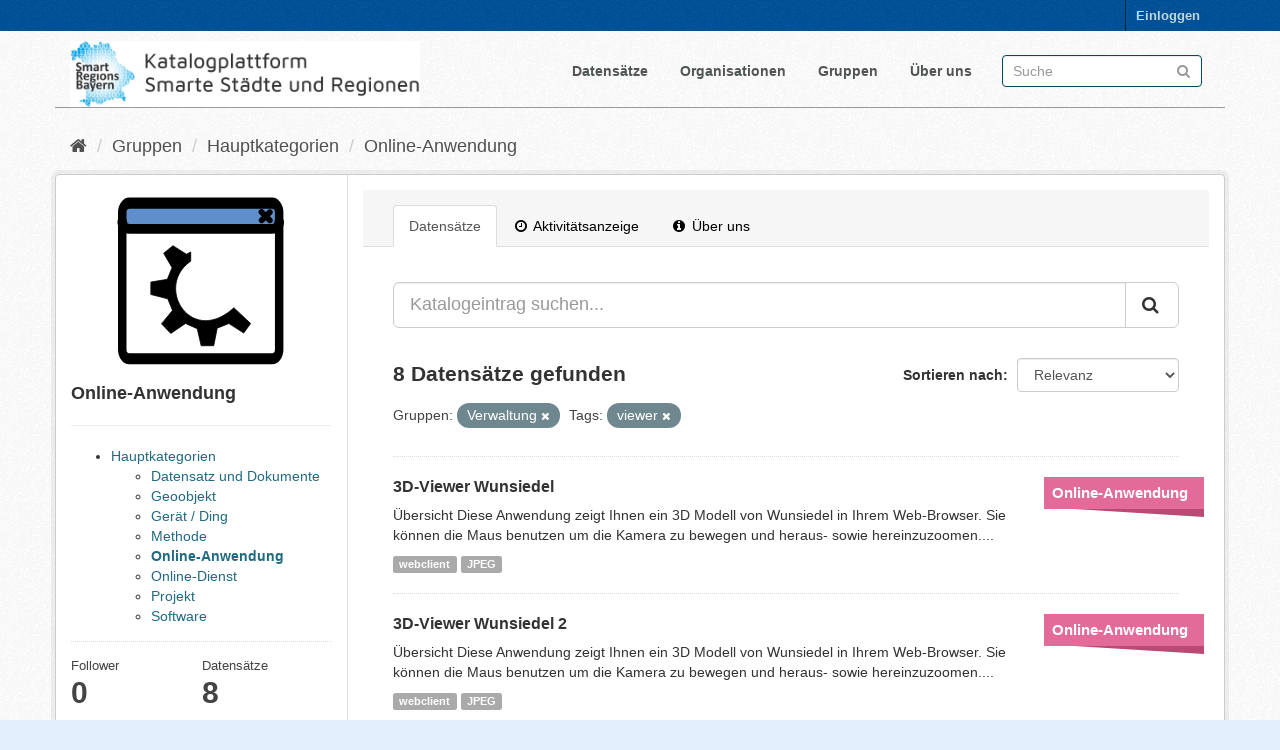

--- FILE ---
content_type: text/html; charset=utf-8
request_url: https://catalog.gis.lrg.tum.de/group/online-application?tags=viewer&groups=administration
body_size: 6459
content:
<!DOCTYPE html>
<!--[if IE 9]> <html lang="de" class="ie9"> <![endif]-->
<!--[if gt IE 8]><!--> <html lang="de"> <!--<![endif]-->
  <head>
    <link rel="stylesheet" type="text/css" href="/fanstatic/vendor/:version:2020-08-28T14:05:31.76/select2/select2.css" />
<link rel="stylesheet" type="text/css" href="/fanstatic/css/:version:2020-08-28T19:55:41.00/main.min.css" />
<link rel="stylesheet" type="text/css" href="/fanstatic/vendor/:version:2020-08-28T14:05:31.76/font-awesome/css/font-awesome.min.css" />
<link rel="stylesheet" type="text/css" href="/fanstatic/ckanext-geoview/:version:2020-06-26T19:54:44.75/css/geo-resource-styles.css" />

<meta name="google-site-verification" content="ZJuhUuQo_O9zcAvRQKXWe3faf3BAIUODi100-SdGqRw" />
    <meta charset="utf-8" />
      <meta name="generator" content="ckan 2.8.4" />
      <meta name="viewport" content="width=device-width, initial-scale=1.0">
    <title>Online-Anwendung - Gruppen - Katalogplattform Smarte Städte und Regionen Bayern</title>

    
    
  <link rel="shortcut icon" href="/base/images/favicon.ico" />
    
  <link rel="alternate" type="application/atom+xml" title="Katalogplattform Smarte Städte und Regionen Bayern - Datensätze in der Gruppe: Online-Anwendung" href="feed.group?id=online-application" />
<link rel="alternate" type="application/atom+xml" title="Katalogplattform Smarte Städte und Regionen Bayern - Neueste Versionsgeschichte" href="/revision/list?days=1&amp;format=atom" />

    
  
      
    
  <link rel="stylesheet" href="/restricted_theme.css" />

    


    
      
      
    
    
  </head>

  
  <body data-site-root="https://catalog.gis.lrg.tum.de/" data-locale-root="https://catalog.gis.lrg.tum.de/" >

    
    <div class="hide"><a href="#content">Überspringen zum Inhalt</a></div>
  

  
     
<header class="account-masthead">
  <div class="container">
     
    <nav class="account not-authed">
      <ul class="list-unstyled">
        
        <li><a href="/user/login">Einloggen</a></li>
         
      </ul>
    </nav>
     
  </div>
</header>

<header class="navbar navbar-static-top masthead">
    
  <div class="container">
    <div class="navbar-right">
      <button data-target="#main-navigation-toggle" data-toggle="collapse" class="navbar-toggle collapsed" type="button">
        <span class="fa fa-bars"></span>
      </button>
    </div>
    <hgroup class="header-image navbar-left">
       
      <!--a class="logo" href="/"><img src="http://129.187.38.46/base/images/logo_left.png" alt="Katalogplattform Smarte Städte und Regionen Bayern" title="Katalogplattform Smarte Städte und Regionen Bayern" style="width:350px" /></a-->
      <a class="logo" href="/"><img src="https://catalog.gis.lrg.tum.de/base/images/logo_left.png" alt="Katalogplattform Smarte Städte und Regionen Bayern" title="Katalogplattform Smarte Städte und Regionen Bayern" style="width:350px" /></a>
      
	   
    </hgroup>

    <div class="collapse navbar-collapse" id="main-navigation-toggle">
      
      <nav class="section navigation">
        <ul class="nav nav-pills">
           <li><a href="/dataset">Datensätze</a></li><li><a href="/organization">Organisationen</a></li><li><a href="/group">Gruppen</a></li><li><a href="/about">Über uns</a></li> 
        </ul>
      </nav>
       
      <form class="section site-search simple-input" action="/dataset" method="get">
        <div class="field">
          <label for="field-sitewide-search">Datensatz-Suche</label>
          <input id="field-sitewide-search" type="text" class="form-control" name="q" placeholder="Suche" />
          <button class="btn-search" type="submit"><i class="fa fa-search"></i></button>
        </div>
      </form>
      
    </div>
  </div>
</header>

  
    <div role="main">
      <div id="content" class="container">
        
          
            <div class="flash-messages">
              
                
              
            </div>
          

          
            <div class="toolbar">
              
                
                  <ol class="breadcrumb">
                    
<li class="home"><a href="/"><i class="fa fa-home"></i><span> Start</span></a></li>
                    
  
  <li><a href="/group">Gruppen</a></li> 
   
    <li><a href="/group/main-categories">Hauptkategorien</a></li>
   
    <li><a href="/group/online-application">Online-Anwendung</a></li>
   

                  </ol>
                
              
            </div>
          

          <div class="row wrapper">
            
            
            

            
              <aside class="secondary col-sm-3">
                
                
  
  
<div class="module context-info">
  <section class="module-content">
    
    
    <div class="image">
      <a href="">
        <img src="https://catalog.gis.lrg.tum.de/base/images/group_icons/online_application.svg" width="190" height="118" alt="online-application" />
      </a>
    </div>
    
    
    <h1 class="heading">
        
            Online-Anwendung
        
        
    </h1>

    
    
    
    
     
        <hr>
            



<ul>
  
    <li id="node_main-categories">
      
      <a class=" active" href="/group/main-categories">Hauptkategorien</a>
      
      
        <ul> 
    <li id="node_dataset">
      
      <a class=" active" href="/group/dataset">Datensatz und Dokumente</a>
      
      
    </li>
  
    <li id="node_geoobject">
      
      <a class=" active" href="/group/geoobject">Geoobjekt</a>
      
      
    </li>
  
    <li id="node_device">
      
      <a class=" active" href="/group/device">Gerät / Ding</a>
      
      
    </li>
  
    <li id="node_method">
      
      <a class=" active" href="/group/method">Methode</a>
      
      
    </li>
  
    <li id="node_online-application">
      
        <strong>
      
      <a class=" active" href="/group/online-application">Online-Anwendung</a>
      
        </strong>
      
      
    </li>
  
    <li id="node_online-service">
      
      <a class=" active" href="/group/online-service">Online-Dienst</a>
      
      
    </li>
  
    <li id="node_project">
      
      <a class=" active" href="/group/project">Projekt</a>
      
      
    </li>
  
    <li id="node_software">
      
      <a class=" active" href="/group/software">Software</a>
      
      
    </li>
   </ul>
      
    </li>
  
</ul>

    

    
      
      <div class="nums">
        <dl>
          <dt>Follower</dt>
          <dd data-module="followers-counter" data-module-id="8165d674-9423-4056-9311-e23c901a6910" data-module-num_followers="0"><span>0</span></dd>
        </dl>
        <dl>
          <dt>Datensätze</dt>
          <dd><span>8</span></dd>
        </dl>
      </div>
      
      
      <div class="follow_button">
        
      </div>
      
    
    
  </section>
</div>


  <div class="filters">
    <div>
      
        

  
  
    
      
      
        <section class="module module-narrow module-shallow">
          
            <h2 class="module-heading">
              <i class="fa fa-filter"></i>
              
              Organisationen
            </h2>
          
          
            
            
              <nav>
                <ul class="list-unstyled nav nav-simple nav-facet">
                  
                    
                    
                    
                    
                      <li class="nav-item">
                        <a href="/group/8165d674-9423-4056-9311-e23c901a6910?groups=administration&amp;tags=viewer&amp;organization=lehrstuhl-fur-geoinformatik" title="Lehrstuhl für Geoinformatik">
                          <span class="item-label">Lehrstuhl für Geoin...</span>
                          <span class="hidden separator"> - </span>
                          <span class="item-count badge">8</span>
                        </a>
                      </li>
                  
                </ul>
              </nav>

              <p class="module-footer">
                
                  
                
              </p>
            
            
          
        </section>
      
    
  

      
        

  
  
    
      
      
        <section class="module module-narrow module-shallow">
          
            <h2 class="module-heading">
              <i class="fa fa-filter"></i>
              
              Gruppen
            </h2>
          
          
            
            
              <nav>
                <ul class="list-unstyled nav nav-simple nav-facet">
                  
                    
                    
                    
                    
                      <li class="nav-item">
                        <a href="/group/8165d674-9423-4056-9311-e23c901a6910?groups=administration&amp;tags=viewer&amp;groups=information-technology" title="Informations-Technologie">
                          <span class="item-label">Informations-Techno...</span>
                          <span class="hidden separator"> - </span>
                          <span class="item-count badge">8</span>
                        </a>
                      </li>
                  
                    
                    
                    
                    
                      <li class="nav-item">
                        <a href="/group/8165d674-9423-4056-9311-e23c901a6910?groups=administration&amp;tags=viewer&amp;groups=mobility" title="">
                          <span class="item-label">Mobilität</span>
                          <span class="hidden separator"> - </span>
                          <span class="item-count badge">8</span>
                        </a>
                      </li>
                  
                    
                    
                    
                    
                      <li class="nav-item">
                        <a href="/group/8165d674-9423-4056-9311-e23c901a6910?groups=administration&amp;groups=online-application&amp;tags=viewer" title="">
                          <span class="item-label">Online-Anwendung</span>
                          <span class="hidden separator"> - </span>
                          <span class="item-count badge">8</span>
                        </a>
                      </li>
                  
                    
                    
                    
                    
                      <li class="nav-item">
                        <a href="/group/8165d674-9423-4056-9311-e23c901a6910?groups=administration&amp;tags=viewer&amp;groups=urban-planning" title="">
                          <span class="item-label">Stadtplanung</span>
                          <span class="hidden separator"> - </span>
                          <span class="item-count badge">8</span>
                        </a>
                      </li>
                  
                    
                    
                    
                    
                      <li class="nav-item active">
                        <a href="/group/8165d674-9423-4056-9311-e23c901a6910?tags=viewer" title="">
                          <span class="item-label">Verwaltung</span>
                          <span class="hidden separator"> - </span>
                          <span class="item-count badge">8</span>
                        </a>
                      </li>
                  
                    
                    
                    
                    
                      <li class="nav-item">
                        <a href="/group/8165d674-9423-4056-9311-e23c901a6910?groups=administration&amp;tags=viewer&amp;groups=lk-wunsiedel" title="">
                          <span class="item-label">LK-Wunsiedel</span>
                          <span class="hidden separator"> - </span>
                          <span class="item-count badge">2</span>
                        </a>
                      </li>
                  
                    
                    
                    
                    
                      <li class="nav-item">
                        <a href="/group/8165d674-9423-4056-9311-e23c901a6910?groups=administration&amp;groups=lk-freyung-grafenau&amp;tags=viewer" title="">
                          <span class="item-label">LK-Freyung-Grafenau</span>
                          <span class="hidden separator"> - </span>
                          <span class="item-count badge">1</span>
                        </a>
                      </li>
                  
                    
                    
                    
                    
                      <li class="nav-item">
                        <a href="/group/8165d674-9423-4056-9311-e23c901a6910?groups=administration&amp;tags=viewer&amp;groups=lk-neustadt-a-d-waldnaab" title="LK-Neustadt a.d. Waldnaab">
                          <span class="item-label">LK-Neustadt a.d. Wa...</span>
                          <span class="hidden separator"> - </span>
                          <span class="item-count badge">1</span>
                        </a>
                      </li>
                  
                    
                    
                    
                    
                      <li class="nav-item">
                        <a href="/group/8165d674-9423-4056-9311-e23c901a6910?groups=administration&amp;tags=viewer&amp;groups=stadt-garching" title="">
                          <span class="item-label">Stadt Garching</span>
                          <span class="hidden separator"> - </span>
                          <span class="item-count badge">1</span>
                        </a>
                      </li>
                  
                    
                    
                    
                    
                      <li class="nav-item">
                        <a href="/group/8165d674-9423-4056-9311-e23c901a6910?groups=administration&amp;groups=stadt-grafing&amp;tags=viewer" title="">
                          <span class="item-label">Stadt Grafing</span>
                          <span class="hidden separator"> - </span>
                          <span class="item-count badge">1</span>
                        </a>
                      </li>
                  
                </ul>
              </nav>

              <p class="module-footer">
                
                  
                    <a href="/group/8165d674-9423-4056-9311-e23c901a6910?tags=viewer&amp;groups=administration&amp;_groups_limit=0" class="read-more">Mehr Gruppen anzeigen</a>
                  
                
              </p>
            
            
          
        </section>
      
    
  

      
        

  
  
    
      
      
        <section class="module module-narrow module-shallow">
          
            <h2 class="module-heading">
              <i class="fa fa-filter"></i>
              
              Tags
            </h2>
          
          
            
            
              <nav>
                <ul class="list-unstyled nav nav-simple nav-facet">
                  
                    
                    
                    
                    
                      <li class="nav-item">
                        <a href="/group/8165d674-9423-4056-9311-e23c901a6910?groups=administration&amp;tags=viewer&amp;tags=3D" title="">
                          <span class="item-label">3D</span>
                          <span class="hidden separator"> - </span>
                          <span class="item-count badge">8</span>
                        </a>
                      </li>
                  
                    
                    
                    
                    
                      <li class="nav-item active">
                        <a href="/group/8165d674-9423-4056-9311-e23c901a6910?groups=administration" title="">
                          <span class="item-label">viewer</span>
                          <span class="hidden separator"> - </span>
                          <span class="item-count badge">8</span>
                        </a>
                      </li>
                  
                    
                    
                    
                    
                      <li class="nav-item">
                        <a href="/group/8165d674-9423-4056-9311-e23c901a6910?groups=administration&amp;tags=3DCityDB&amp;tags=viewer" title="">
                          <span class="item-label">3DCityDB</span>
                          <span class="hidden separator"> - </span>
                          <span class="item-count badge">7</span>
                        </a>
                      </li>
                  
                    
                    
                    
                    
                      <li class="nav-item">
                        <a href="/group/8165d674-9423-4056-9311-e23c901a6910?tags=cityGML&amp;groups=administration&amp;tags=viewer" title="">
                          <span class="item-label">cityGML</span>
                          <span class="hidden separator"> - </span>
                          <span class="item-count badge">7</span>
                        </a>
                      </li>
                  
                    
                    
                    
                    
                      <li class="nav-item">
                        <a href="/group/8165d674-9423-4056-9311-e23c901a6910?groups=administration&amp;tags=viewer&amp;tags=LoD2" title="">
                          <span class="item-label">LoD2</span>
                          <span class="hidden separator"> - </span>
                          <span class="item-count badge">7</span>
                        </a>
                      </li>
                  
                    
                    
                    
                    
                      <li class="nav-item">
                        <a href="/group/8165d674-9423-4056-9311-e23c901a6910?groups=administration&amp;tags=viewer&amp;tags=map" title="">
                          <span class="item-label">map</span>
                          <span class="hidden separator"> - </span>
                          <span class="item-count badge">7</span>
                        </a>
                      </li>
                  
                    
                    
                    
                    
                      <li class="nav-item">
                        <a href="/group/8165d674-9423-4056-9311-e23c901a6910?groups=administration&amp;tags=karte&amp;tags=viewer" title="">
                          <span class="item-label">karte</span>
                          <span class="hidden separator"> - </span>
                          <span class="item-count badge">6</span>
                        </a>
                      </li>
                  
                    
                    
                    
                    
                      <li class="nav-item">
                        <a href="/group/8165d674-9423-4056-9311-e23c901a6910?groups=administration&amp;tags=3D-Kartenanwendung&amp;tags=viewer" title="">
                          <span class="item-label">3D-Kartenanwendung</span>
                          <span class="hidden separator"> - </span>
                          <span class="item-count badge">2</span>
                        </a>
                      </li>
                  
                    
                    
                    
                    
                      <li class="nav-item">
                        <a href="/group/8165d674-9423-4056-9311-e23c901a6910?groups=administration&amp;tags=3DcityDB&amp;tags=viewer" title="">
                          <span class="item-label">3DcityDB</span>
                          <span class="hidden separator"> - </span>
                          <span class="item-count badge">1</span>
                        </a>
                      </li>
                  
                    
                    
                    
                    
                      <li class="nav-item">
                        <a href="/group/8165d674-9423-4056-9311-e23c901a6910?groups=administration&amp;tags=webclient&amp;tags=viewer" title="">
                          <span class="item-label">webclient</span>
                          <span class="hidden separator"> - </span>
                          <span class="item-count badge">1</span>
                        </a>
                      </li>
                  
                </ul>
              </nav>

              <p class="module-footer">
                
                  
                
              </p>
            
            
          
        </section>
      
    
  

      
        

  
  
    
      
      
        <section class="module module-narrow module-shallow">
          
            <h2 class="module-heading">
              <i class="fa fa-filter"></i>
              
              Formate
            </h2>
          
          
            
            
              <nav>
                <ul class="list-unstyled nav nav-simple nav-facet">
                  
                    
                    
                    
                    
                      <li class="nav-item">
                        <a href="/group/8165d674-9423-4056-9311-e23c901a6910?groups=administration&amp;tags=viewer&amp;res_format=JPEG" title="">
                          <span class="item-label">JPEG</span>
                          <span class="hidden separator"> - </span>
                          <span class="item-count badge">8</span>
                        </a>
                      </li>
                  
                    
                    
                    
                    
                      <li class="nav-item">
                        <a href="/group/8165d674-9423-4056-9311-e23c901a6910?groups=administration&amp;tags=viewer&amp;res_format=webclient" title="">
                          <span class="item-label">webclient</span>
                          <span class="hidden separator"> - </span>
                          <span class="item-count badge">8</span>
                        </a>
                      </li>
                  
                </ul>
              </nav>

              <p class="module-footer">
                
                  
                
              </p>
            
            
          
        </section>
      
    
  

      
        

  
  
    
      
      
        <section class="module module-narrow module-shallow">
          
            <h2 class="module-heading">
              <i class="fa fa-filter"></i>
              
              Lizenzen
            </h2>
          
          
            
            
              <nav>
                <ul class="list-unstyled nav nav-simple nav-facet">
                  
                    
                    
                    
                    
                      <li class="nav-item">
                        <a href="/group/8165d674-9423-4056-9311-e23c901a6910?groups=administration&amp;license_id=other-at&amp;tags=viewer" title="">
                          <span class="item-label">Andere (Namensnennung)</span>
                          <span class="hidden separator"> - </span>
                          <span class="item-count badge">8</span>
                        </a>
                      </li>
                  
                </ul>
              </nav>

              <p class="module-footer">
                
                  
                
              </p>
            
            
          
        </section>
      
    
  

      
    </div>
    <a class="close no-text hide-filters"><i class="fa fa-times-circle"></i><span class="text">close</span></a>
  </div>

              </aside>
            

            
              <div class="primary col-sm-9 col-xs-12">
                
                
                  <article class="module">
                    
                      <header class="module-content page-header">
                        
                        <ul class="nav nav-tabs">
                          
  <li class="active"><a href="/group/online-application">Datensätze</a></li>
  <li><a href="/group/activity/online-application/0"><i class="fa fa-clock-o"></i> Aktivitätsanzeige</a></li>
  <li><a href="/group/about/online-application"><i class="fa fa-info-circle"></i> Über uns</a></li>

                        </ul>
                      </header>
                    
                    <div class="module-content">
                      
                      
  
    
    








<form id="group-datasets-search-form" class="search-form" method="get" data-module="select-switch">

  
     
    <div class="input-group search-input-group">
      <input aria-label="Katalogeintrag suchen..." id="field-giant-search" type="text" class="form-control input-lg" name="q" value="" autocomplete="off" placeholder="Katalogeintrag suchen...">
      
      <span class="input-group-btn">
        <button class="btn btn-default btn-lg" type="submit" value="search">
          <i class="fa fa-search"></i>
        </button>
      </span>
      
    </div>
  
     


  
    <span>
  
  

  
  
  
  <input type="hidden" name="groups" value="administration" />
  
  
  
  
  
  <input type="hidden" name="tags" value="viewer" />
  
  
  
  </span>
  

  
    
      <div class="form-select form-group control-order-by">
        <label for="field-order-by">Sortieren nach</label>
        <select id="field-order-by" name="sort" class="form-control">
          
            
              <option value="score desc, metadata_modified desc">Relevanz</option>
            
          
            
              <option value="title_string asc">Name aufsteigend</option>
            
          
            
              <option value="title_string desc">Name absteigend</option>
            
          
            
              <option value="metadata_modified desc">Zuletzt geändert</option>
            
          
            
              <option value="views_recent desc">Beliebt</option>
            
          
        </select>
        
        <button class="btn btn-default js-hide" type="submit">Los</button>
        
      </div>
    
  

  
    
      <h2>

  
  
  
  

8 Datensätze gefunden</h2>
    
  

  
    
      <p class="filter-list">
        
          
          <span class="facet">Gruppen:</span>
          
            <span class="filtered pill">Verwaltung
              <a href="/group/online-application?tags=viewer" class="remove" title="Entfernen"><i class="fa fa-times"></i></a>
            </span>
          
        
          
          <span class="facet">Tags:</span>
          
            <span class="filtered pill">viewer
              <a href="/group/online-application?groups=administration" class="remove" title="Entfernen"><i class="fa fa-times"></i></a>
            </span>
          
        
      </p>
      <a class="show-filters btn btn-default">Ergebnisse filtern</a>
    
  

</form>




  
  
    
      

  
    <ul class="dataset-list list-unstyled">
    	
	      
	        
<head>
<style>
.dataset-markers {
  list-style-type: none;
  margin: 0 -25px 0 0px;
  padding: 0;
  float: right;
}

.dataset-markers .marker {
  width: 160px;
  line-height: 22px;
  margin: 15px 0;
  background: #888;
}

.dataset-markers .marker:after {
  content: "";
  width: 0;
  height: 0;
  border-style: solid;
  border-width: 0 130px 8px 0;
  border-color: transparent black transparent transparent;
  float: right;
}

.dataset-markers .marker:first-child {
  margin-top: 0;
}

.dataset-markers .marker.main-g {
  background: #2980b9;
}

.dataset-markers .marker.main-g:after {
  border-right-color: #2472a4;
}

.dataset-markers .marker.theme {
  background: #9b59b6;
}

.dataset-markers .marker.theme:after {
  border-right-color: #8e44ad;
}



.dataset-markers .marker.zero {
  background: #e3731e;
}

.dataset-markers .marker.zero:after {
  border-right-color: #bf5d13;
}

.dataset-markers .marker.one {
  background: #346ce3;
}

.dataset-markers .marker.one:after {
  border-right-color: #2b5abd;
}

.dataset-markers .marker.two {
  background: #008a0b;
}

.dataset-markers .marker.two:after {
  border-right-color: #016b0a;
}

.dataset-markers .marker.three {
  background: #a6a6a6;
}

.dataset-markers .marker.three:after {
  border-right-color: #8a8a8a;
}

.dataset-markers .marker.four {
  background: #d13838;
}

.dataset-markers .marker.four:after {
  border-right-color: #b03535;
}

.dataset-markers .marker.five {
  background: #5fc4e3;
}

.dataset-markers .marker.five:after {
  border-right-color: #4ea5bf;
}

.dataset-markers .marker.six {
  background: #d10000;
}

.dataset-markers .marker.six:after {
  border-right-color: #960202;
}

.dataset-markers .marker.seven {
  background: #e36b99;
}

.dataset-markers .marker.seven:after {
  border-right-color: #ba4974;
}

.dataset-markers .marker.eight {
  background: #e74c3c;
}

.dataset-markers .marker.eight:after {
  border-right-color: #cd3121;
}

.dataset-markers .marker.free {
  background: #7f8c8d;
}

.dataset-markers .marker.free:after {
  border-right-color: #667273;
}

.dataset-markers .marker a,
.dataset-markers .marker div {
  display: block;
  padding: 5px 8px;
  color: #fff;
  font-size: 15px;
  font-family: 'Open Sans', 'Helvetica Neue', 'Helvetica';
  font-weight: bold;
}

.dataset-markers .marker.small a {
  font-size: 12px;
  overflow: hidden;
  text-overflow: clip;
}

.dataset-list .dataset-markers {
  margin-right: -25px;
  margin-left: 10px;
}

.dataset-marker-type-icon {
  float: right;
  margin-left: 25px;
}

.dataset-marker-type-icon a {
  color: #000;
}

.dataset-marker-type-icon a:hover {
  text-decoration: none;
  color: #000;
}
</style>
</head>







  <li class="dataset-item">
    
      <div class="dataset-content">

          
            <ul class="dataset-markers">

    
    <li class="marker seven">
    
    <a href="https://catalog.gis.lrg.tum.de/group/online-application">Online-Anwendung</a></li>

            </ul>
          
          


      <div class="dataset-content">
        
          <h3 class="dataset-heading">
            
              
            
            
              <a href="/datahub_resource/3d-viewer-wunsiedel">3D-Viewer Wunsiedel</a>
            
            
              
              
            
          </h3>
        
        
          
        
        
          
            <div>Übersicht
Diese Anwendung zeigt Ihnen ein 3D Modell von Wunsiedel in Ihrem Web-Browser. Sie können die Maus benutzen um die Kamera zu bewegen und heraus- sowie hereinzuzoomen....</div>
          
        
      </div>
      
        
          
            <ul class="dataset-resources list-unstyled">
              
                
                <li>
                  <a href="/dataset/3d-viewer-wunsiedel" class="label label-default" data-format="webclient">webclient</a>
                </li>
                
                <li>
                  <a href="/dataset/3d-viewer-wunsiedel" class="label label-default" data-format="jpeg">JPEG</a>
                </li>
                
              
            </ul>
          
        
      
    
</div>

  </li>

	      
	        
<head>
<style>
.dataset-markers {
  list-style-type: none;
  margin: 0 -25px 0 0px;
  padding: 0;
  float: right;
}

.dataset-markers .marker {
  width: 160px;
  line-height: 22px;
  margin: 15px 0;
  background: #888;
}

.dataset-markers .marker:after {
  content: "";
  width: 0;
  height: 0;
  border-style: solid;
  border-width: 0 130px 8px 0;
  border-color: transparent black transparent transparent;
  float: right;
}

.dataset-markers .marker:first-child {
  margin-top: 0;
}

.dataset-markers .marker.main-g {
  background: #2980b9;
}

.dataset-markers .marker.main-g:after {
  border-right-color: #2472a4;
}

.dataset-markers .marker.theme {
  background: #9b59b6;
}

.dataset-markers .marker.theme:after {
  border-right-color: #8e44ad;
}



.dataset-markers .marker.zero {
  background: #e3731e;
}

.dataset-markers .marker.zero:after {
  border-right-color: #bf5d13;
}

.dataset-markers .marker.one {
  background: #346ce3;
}

.dataset-markers .marker.one:after {
  border-right-color: #2b5abd;
}

.dataset-markers .marker.two {
  background: #008a0b;
}

.dataset-markers .marker.two:after {
  border-right-color: #016b0a;
}

.dataset-markers .marker.three {
  background: #a6a6a6;
}

.dataset-markers .marker.three:after {
  border-right-color: #8a8a8a;
}

.dataset-markers .marker.four {
  background: #d13838;
}

.dataset-markers .marker.four:after {
  border-right-color: #b03535;
}

.dataset-markers .marker.five {
  background: #5fc4e3;
}

.dataset-markers .marker.five:after {
  border-right-color: #4ea5bf;
}

.dataset-markers .marker.six {
  background: #d10000;
}

.dataset-markers .marker.six:after {
  border-right-color: #960202;
}

.dataset-markers .marker.seven {
  background: #e36b99;
}

.dataset-markers .marker.seven:after {
  border-right-color: #ba4974;
}

.dataset-markers .marker.eight {
  background: #e74c3c;
}

.dataset-markers .marker.eight:after {
  border-right-color: #cd3121;
}

.dataset-markers .marker.free {
  background: #7f8c8d;
}

.dataset-markers .marker.free:after {
  border-right-color: #667273;
}

.dataset-markers .marker a,
.dataset-markers .marker div {
  display: block;
  padding: 5px 8px;
  color: #fff;
  font-size: 15px;
  font-family: 'Open Sans', 'Helvetica Neue', 'Helvetica';
  font-weight: bold;
}

.dataset-markers .marker.small a {
  font-size: 12px;
  overflow: hidden;
  text-overflow: clip;
}

.dataset-list .dataset-markers {
  margin-right: -25px;
  margin-left: 10px;
}

.dataset-marker-type-icon {
  float: right;
  margin-left: 25px;
}

.dataset-marker-type-icon a {
  color: #000;
}

.dataset-marker-type-icon a:hover {
  text-decoration: none;
  color: #000;
}
</style>
</head>







  <li class="dataset-item">
    
      <div class="dataset-content">

          
            <ul class="dataset-markers">

    
    <li class="marker seven">
    
    <a href="https://catalog.gis.lrg.tum.de/group/online-application">Online-Anwendung</a></li>

            </ul>
          
          


      <div class="dataset-content">
        
          <h3 class="dataset-heading">
            
              
            
            
              <a href="/datahub_resource/3d-viewer-wunsiedel-2">3D-Viewer Wunsiedel 2</a>
            
            
              
              
            
          </h3>
        
        
          
        
        
          
            <div>Übersicht
Diese Anwendung zeigt Ihnen ein 3D Modell von Wunsiedel in Ihrem Web-Browser. Sie können die Maus benutzen um die Kamera zu bewegen und heraus- sowie hereinzuzoomen....</div>
          
        
      </div>
      
        
          
            <ul class="dataset-resources list-unstyled">
              
                
                <li>
                  <a href="/dataset/3d-viewer-wunsiedel-2" class="label label-default" data-format="webclient">webclient</a>
                </li>
                
                <li>
                  <a href="/dataset/3d-viewer-wunsiedel-2" class="label label-default" data-format="jpeg">JPEG</a>
                </li>
                
              
            </ul>
          
        
      
    
</div>

  </li>

	      
	        
<head>
<style>
.dataset-markers {
  list-style-type: none;
  margin: 0 -25px 0 0px;
  padding: 0;
  float: right;
}

.dataset-markers .marker {
  width: 160px;
  line-height: 22px;
  margin: 15px 0;
  background: #888;
}

.dataset-markers .marker:after {
  content: "";
  width: 0;
  height: 0;
  border-style: solid;
  border-width: 0 130px 8px 0;
  border-color: transparent black transparent transparent;
  float: right;
}

.dataset-markers .marker:first-child {
  margin-top: 0;
}

.dataset-markers .marker.main-g {
  background: #2980b9;
}

.dataset-markers .marker.main-g:after {
  border-right-color: #2472a4;
}

.dataset-markers .marker.theme {
  background: #9b59b6;
}

.dataset-markers .marker.theme:after {
  border-right-color: #8e44ad;
}



.dataset-markers .marker.zero {
  background: #e3731e;
}

.dataset-markers .marker.zero:after {
  border-right-color: #bf5d13;
}

.dataset-markers .marker.one {
  background: #346ce3;
}

.dataset-markers .marker.one:after {
  border-right-color: #2b5abd;
}

.dataset-markers .marker.two {
  background: #008a0b;
}

.dataset-markers .marker.two:after {
  border-right-color: #016b0a;
}

.dataset-markers .marker.three {
  background: #a6a6a6;
}

.dataset-markers .marker.three:after {
  border-right-color: #8a8a8a;
}

.dataset-markers .marker.four {
  background: #d13838;
}

.dataset-markers .marker.four:after {
  border-right-color: #b03535;
}

.dataset-markers .marker.five {
  background: #5fc4e3;
}

.dataset-markers .marker.five:after {
  border-right-color: #4ea5bf;
}

.dataset-markers .marker.six {
  background: #d10000;
}

.dataset-markers .marker.six:after {
  border-right-color: #960202;
}

.dataset-markers .marker.seven {
  background: #e36b99;
}

.dataset-markers .marker.seven:after {
  border-right-color: #ba4974;
}

.dataset-markers .marker.eight {
  background: #e74c3c;
}

.dataset-markers .marker.eight:after {
  border-right-color: #cd3121;
}

.dataset-markers .marker.free {
  background: #7f8c8d;
}

.dataset-markers .marker.free:after {
  border-right-color: #667273;
}

.dataset-markers .marker a,
.dataset-markers .marker div {
  display: block;
  padding: 5px 8px;
  color: #fff;
  font-size: 15px;
  font-family: 'Open Sans', 'Helvetica Neue', 'Helvetica';
  font-weight: bold;
}

.dataset-markers .marker.small a {
  font-size: 12px;
  overflow: hidden;
  text-overflow: clip;
}

.dataset-list .dataset-markers {
  margin-right: -25px;
  margin-left: 10px;
}

.dataset-marker-type-icon {
  float: right;
  margin-left: 25px;
}

.dataset-marker-type-icon a {
  color: #000;
}

.dataset-marker-type-icon a:hover {
  text-decoration: none;
  color: #000;
}
</style>
</head>







  <li class="dataset-item">
    
      <div class="dataset-content">

          
            <ul class="dataset-markers">

    
    <li class="marker seven">
    
    <a href="https://catalog.gis.lrg.tum.de/group/online-application">Online-Anwendung</a></li>

            </ul>
          
          


      <div class="dataset-content">
        
          <h3 class="dataset-heading">
            
              
            
            
              <a href="/datahub_resource/3d-viewer-bayern">3D-Viewer Bayern</a>
            
            
              
              
            
          </h3>
        
        
          
        
        
          
            <div>Übersicht
Diese Anwendung zeigt Ihnen ein 3D Modell von ganz Bayern in Ihrem Web-Browser. Sie können die Maus benutzen um die Kamera zu bewegen und heraus- sowie hereinzuzoomen....</div>
          
        
      </div>
      
        
          
            <ul class="dataset-resources list-unstyled">
              
                
                <li>
                  <a href="/dataset/3d-viewer-bayern" class="label label-default" data-format="webclient">webclient</a>
                </li>
                
                <li>
                  <a href="/dataset/3d-viewer-bayern" class="label label-default" data-format="jpeg">JPEG</a>
                </li>
                
              
            </ul>
          
        
      
    
</div>

  </li>

	      
	        
<head>
<style>
.dataset-markers {
  list-style-type: none;
  margin: 0 -25px 0 0px;
  padding: 0;
  float: right;
}

.dataset-markers .marker {
  width: 160px;
  line-height: 22px;
  margin: 15px 0;
  background: #888;
}

.dataset-markers .marker:after {
  content: "";
  width: 0;
  height: 0;
  border-style: solid;
  border-width: 0 130px 8px 0;
  border-color: transparent black transparent transparent;
  float: right;
}

.dataset-markers .marker:first-child {
  margin-top: 0;
}

.dataset-markers .marker.main-g {
  background: #2980b9;
}

.dataset-markers .marker.main-g:after {
  border-right-color: #2472a4;
}

.dataset-markers .marker.theme {
  background: #9b59b6;
}

.dataset-markers .marker.theme:after {
  border-right-color: #8e44ad;
}



.dataset-markers .marker.zero {
  background: #e3731e;
}

.dataset-markers .marker.zero:after {
  border-right-color: #bf5d13;
}

.dataset-markers .marker.one {
  background: #346ce3;
}

.dataset-markers .marker.one:after {
  border-right-color: #2b5abd;
}

.dataset-markers .marker.two {
  background: #008a0b;
}

.dataset-markers .marker.two:after {
  border-right-color: #016b0a;
}

.dataset-markers .marker.three {
  background: #a6a6a6;
}

.dataset-markers .marker.three:after {
  border-right-color: #8a8a8a;
}

.dataset-markers .marker.four {
  background: #d13838;
}

.dataset-markers .marker.four:after {
  border-right-color: #b03535;
}

.dataset-markers .marker.five {
  background: #5fc4e3;
}

.dataset-markers .marker.five:after {
  border-right-color: #4ea5bf;
}

.dataset-markers .marker.six {
  background: #d10000;
}

.dataset-markers .marker.six:after {
  border-right-color: #960202;
}

.dataset-markers .marker.seven {
  background: #e36b99;
}

.dataset-markers .marker.seven:after {
  border-right-color: #ba4974;
}

.dataset-markers .marker.eight {
  background: #e74c3c;
}

.dataset-markers .marker.eight:after {
  border-right-color: #cd3121;
}

.dataset-markers .marker.free {
  background: #7f8c8d;
}

.dataset-markers .marker.free:after {
  border-right-color: #667273;
}

.dataset-markers .marker a,
.dataset-markers .marker div {
  display: block;
  padding: 5px 8px;
  color: #fff;
  font-size: 15px;
  font-family: 'Open Sans', 'Helvetica Neue', 'Helvetica';
  font-weight: bold;
}

.dataset-markers .marker.small a {
  font-size: 12px;
  overflow: hidden;
  text-overflow: clip;
}

.dataset-list .dataset-markers {
  margin-right: -25px;
  margin-left: 10px;
}

.dataset-marker-type-icon {
  float: right;
  margin-left: 25px;
}

.dataset-marker-type-icon a {
  color: #000;
}

.dataset-marker-type-icon a:hover {
  text-decoration: none;
  color: #000;
}
</style>
</head>







  <li class="dataset-item">
    
      <div class="dataset-content">

          
            <ul class="dataset-markers">

    
    <li class="marker seven">
    
    <a href="https://catalog.gis.lrg.tum.de/group/online-application">Online-Anwendung</a></li>

            </ul>
          
          


      <div class="dataset-content">
        
          <h3 class="dataset-heading">
            
              
            
            
              <a href="/datahub_resource/3d-viewer-freyung-grafenau">3D-Viewer Freyung-Grafenau</a>
            
            
              
              
            
          </h3>
        
        
          
        
        
          
            <div>Übersicht
Diese Anwendung zeigt Ihnen ein 3D Modell von Freyung in Ihrem Web-Browser. Sie können die Maus benutzen um die Kamera zu bewegen und heraus- sowie hereinzuzoomen....</div>
          
        
      </div>
      
        
          
            <ul class="dataset-resources list-unstyled">
              
                
                <li>
                  <a href="/dataset/3d-viewer-freyung-grafenau" class="label label-default" data-format="webclient">webclient</a>
                </li>
                
                <li>
                  <a href="/dataset/3d-viewer-freyung-grafenau" class="label label-default" data-format="jpeg">JPEG</a>
                </li>
                
              
            </ul>
          
        
      
    
</div>

  </li>

	      
	        
<head>
<style>
.dataset-markers {
  list-style-type: none;
  margin: 0 -25px 0 0px;
  padding: 0;
  float: right;
}

.dataset-markers .marker {
  width: 160px;
  line-height: 22px;
  margin: 15px 0;
  background: #888;
}

.dataset-markers .marker:after {
  content: "";
  width: 0;
  height: 0;
  border-style: solid;
  border-width: 0 130px 8px 0;
  border-color: transparent black transparent transparent;
  float: right;
}

.dataset-markers .marker:first-child {
  margin-top: 0;
}

.dataset-markers .marker.main-g {
  background: #2980b9;
}

.dataset-markers .marker.main-g:after {
  border-right-color: #2472a4;
}

.dataset-markers .marker.theme {
  background: #9b59b6;
}

.dataset-markers .marker.theme:after {
  border-right-color: #8e44ad;
}



.dataset-markers .marker.zero {
  background: #e3731e;
}

.dataset-markers .marker.zero:after {
  border-right-color: #bf5d13;
}

.dataset-markers .marker.one {
  background: #346ce3;
}

.dataset-markers .marker.one:after {
  border-right-color: #2b5abd;
}

.dataset-markers .marker.two {
  background: #008a0b;
}

.dataset-markers .marker.two:after {
  border-right-color: #016b0a;
}

.dataset-markers .marker.three {
  background: #a6a6a6;
}

.dataset-markers .marker.three:after {
  border-right-color: #8a8a8a;
}

.dataset-markers .marker.four {
  background: #d13838;
}

.dataset-markers .marker.four:after {
  border-right-color: #b03535;
}

.dataset-markers .marker.five {
  background: #5fc4e3;
}

.dataset-markers .marker.five:after {
  border-right-color: #4ea5bf;
}

.dataset-markers .marker.six {
  background: #d10000;
}

.dataset-markers .marker.six:after {
  border-right-color: #960202;
}

.dataset-markers .marker.seven {
  background: #e36b99;
}

.dataset-markers .marker.seven:after {
  border-right-color: #ba4974;
}

.dataset-markers .marker.eight {
  background: #e74c3c;
}

.dataset-markers .marker.eight:after {
  border-right-color: #cd3121;
}

.dataset-markers .marker.free {
  background: #7f8c8d;
}

.dataset-markers .marker.free:after {
  border-right-color: #667273;
}

.dataset-markers .marker a,
.dataset-markers .marker div {
  display: block;
  padding: 5px 8px;
  color: #fff;
  font-size: 15px;
  font-family: 'Open Sans', 'Helvetica Neue', 'Helvetica';
  font-weight: bold;
}

.dataset-markers .marker.small a {
  font-size: 12px;
  overflow: hidden;
  text-overflow: clip;
}

.dataset-list .dataset-markers {
  margin-right: -25px;
  margin-left: 10px;
}

.dataset-marker-type-icon {
  float: right;
  margin-left: 25px;
}

.dataset-marker-type-icon a {
  color: #000;
}

.dataset-marker-type-icon a:hover {
  text-decoration: none;
  color: #000;
}
</style>
</head>







  <li class="dataset-item">
    
      <div class="dataset-content">

          
            <ul class="dataset-markers">

    
    <li class="marker seven">
    
    <a href="https://catalog.gis.lrg.tum.de/group/online-application">Online-Anwendung</a></li>

            </ul>
          
          


      <div class="dataset-content">
        
          <h3 class="dataset-heading">
            
              
            
            
              <a href="/datahub_resource/3d-viewer-neustadt-a-d-waldnaab">3D-Viewer Neustadt a. d. Waldnaab</a>
            
            
              
              
            
          </h3>
        
        
          
        
        
          
            <div>Übersicht
Diese Anwendung zeigt Ihnen ein 3D Modell von Neustadt a. d. Waldnaab in Ihrem Web-Browser. Sie können die Maus benutzen um die Kamera zu bewegen und heraus- sowie...</div>
          
        
      </div>
      
        
          
            <ul class="dataset-resources list-unstyled">
              
                
                <li>
                  <a href="/dataset/3d-viewer-neustadt-a-d-waldnaab" class="label label-default" data-format="webclient">webclient</a>
                </li>
                
                <li>
                  <a href="/dataset/3d-viewer-neustadt-a-d-waldnaab" class="label label-default" data-format="jpeg">JPEG</a>
                </li>
                
              
            </ul>
          
        
      
    
</div>

  </li>

	      
	        
<head>
<style>
.dataset-markers {
  list-style-type: none;
  margin: 0 -25px 0 0px;
  padding: 0;
  float: right;
}

.dataset-markers .marker {
  width: 160px;
  line-height: 22px;
  margin: 15px 0;
  background: #888;
}

.dataset-markers .marker:after {
  content: "";
  width: 0;
  height: 0;
  border-style: solid;
  border-width: 0 130px 8px 0;
  border-color: transparent black transparent transparent;
  float: right;
}

.dataset-markers .marker:first-child {
  margin-top: 0;
}

.dataset-markers .marker.main-g {
  background: #2980b9;
}

.dataset-markers .marker.main-g:after {
  border-right-color: #2472a4;
}

.dataset-markers .marker.theme {
  background: #9b59b6;
}

.dataset-markers .marker.theme:after {
  border-right-color: #8e44ad;
}



.dataset-markers .marker.zero {
  background: #e3731e;
}

.dataset-markers .marker.zero:after {
  border-right-color: #bf5d13;
}

.dataset-markers .marker.one {
  background: #346ce3;
}

.dataset-markers .marker.one:after {
  border-right-color: #2b5abd;
}

.dataset-markers .marker.two {
  background: #008a0b;
}

.dataset-markers .marker.two:after {
  border-right-color: #016b0a;
}

.dataset-markers .marker.three {
  background: #a6a6a6;
}

.dataset-markers .marker.three:after {
  border-right-color: #8a8a8a;
}

.dataset-markers .marker.four {
  background: #d13838;
}

.dataset-markers .marker.four:after {
  border-right-color: #b03535;
}

.dataset-markers .marker.five {
  background: #5fc4e3;
}

.dataset-markers .marker.five:after {
  border-right-color: #4ea5bf;
}

.dataset-markers .marker.six {
  background: #d10000;
}

.dataset-markers .marker.six:after {
  border-right-color: #960202;
}

.dataset-markers .marker.seven {
  background: #e36b99;
}

.dataset-markers .marker.seven:after {
  border-right-color: #ba4974;
}

.dataset-markers .marker.eight {
  background: #e74c3c;
}

.dataset-markers .marker.eight:after {
  border-right-color: #cd3121;
}

.dataset-markers .marker.free {
  background: #7f8c8d;
}

.dataset-markers .marker.free:after {
  border-right-color: #667273;
}

.dataset-markers .marker a,
.dataset-markers .marker div {
  display: block;
  padding: 5px 8px;
  color: #fff;
  font-size: 15px;
  font-family: 'Open Sans', 'Helvetica Neue', 'Helvetica';
  font-weight: bold;
}

.dataset-markers .marker.small a {
  font-size: 12px;
  overflow: hidden;
  text-overflow: clip;
}

.dataset-list .dataset-markers {
  margin-right: -25px;
  margin-left: 10px;
}

.dataset-marker-type-icon {
  float: right;
  margin-left: 25px;
}

.dataset-marker-type-icon a {
  color: #000;
}

.dataset-marker-type-icon a:hover {
  text-decoration: none;
  color: #000;
}
</style>
</head>







  <li class="dataset-item">
    
      <div class="dataset-content">

          
            <ul class="dataset-markers">

    
    <li class="marker seven">
    
    <a href="https://catalog.gis.lrg.tum.de/group/online-application">Online-Anwendung</a></li>

            </ul>
          
          


      <div class="dataset-content">
        
          <h3 class="dataset-heading">
            
              
            
            
              <a href="/datahub_resource/3d-viewer-garching">3D-Viewer Garching</a>
            
            
              
              
            
          </h3>
        
        
          
        
        
          
            <div>Übersicht
Diese Anwendung zeigt Ihnen ein 3D Modell von Garching in Ihrem Web-Browser. Sie können die Maus benutzen um die Kamera zu bewegen und heraus- sowie hereinzuzoomen....</div>
          
        
      </div>
      
        
          
            <ul class="dataset-resources list-unstyled">
              
                
                <li>
                  <a href="/dataset/3d-viewer-garching" class="label label-default" data-format="webclient">webclient</a>
                </li>
                
                <li>
                  <a href="/dataset/3d-viewer-garching" class="label label-default" data-format="jpeg">JPEG</a>
                </li>
                
              
            </ul>
          
        
      
    
</div>

  </li>

	      
	        
<head>
<style>
.dataset-markers {
  list-style-type: none;
  margin: 0 -25px 0 0px;
  padding: 0;
  float: right;
}

.dataset-markers .marker {
  width: 160px;
  line-height: 22px;
  margin: 15px 0;
  background: #888;
}

.dataset-markers .marker:after {
  content: "";
  width: 0;
  height: 0;
  border-style: solid;
  border-width: 0 130px 8px 0;
  border-color: transparent black transparent transparent;
  float: right;
}

.dataset-markers .marker:first-child {
  margin-top: 0;
}

.dataset-markers .marker.main-g {
  background: #2980b9;
}

.dataset-markers .marker.main-g:after {
  border-right-color: #2472a4;
}

.dataset-markers .marker.theme {
  background: #9b59b6;
}

.dataset-markers .marker.theme:after {
  border-right-color: #8e44ad;
}



.dataset-markers .marker.zero {
  background: #e3731e;
}

.dataset-markers .marker.zero:after {
  border-right-color: #bf5d13;
}

.dataset-markers .marker.one {
  background: #346ce3;
}

.dataset-markers .marker.one:after {
  border-right-color: #2b5abd;
}

.dataset-markers .marker.two {
  background: #008a0b;
}

.dataset-markers .marker.two:after {
  border-right-color: #016b0a;
}

.dataset-markers .marker.three {
  background: #a6a6a6;
}

.dataset-markers .marker.three:after {
  border-right-color: #8a8a8a;
}

.dataset-markers .marker.four {
  background: #d13838;
}

.dataset-markers .marker.four:after {
  border-right-color: #b03535;
}

.dataset-markers .marker.five {
  background: #5fc4e3;
}

.dataset-markers .marker.five:after {
  border-right-color: #4ea5bf;
}

.dataset-markers .marker.six {
  background: #d10000;
}

.dataset-markers .marker.six:after {
  border-right-color: #960202;
}

.dataset-markers .marker.seven {
  background: #e36b99;
}

.dataset-markers .marker.seven:after {
  border-right-color: #ba4974;
}

.dataset-markers .marker.eight {
  background: #e74c3c;
}

.dataset-markers .marker.eight:after {
  border-right-color: #cd3121;
}

.dataset-markers .marker.free {
  background: #7f8c8d;
}

.dataset-markers .marker.free:after {
  border-right-color: #667273;
}

.dataset-markers .marker a,
.dataset-markers .marker div {
  display: block;
  padding: 5px 8px;
  color: #fff;
  font-size: 15px;
  font-family: 'Open Sans', 'Helvetica Neue', 'Helvetica';
  font-weight: bold;
}

.dataset-markers .marker.small a {
  font-size: 12px;
  overflow: hidden;
  text-overflow: clip;
}

.dataset-list .dataset-markers {
  margin-right: -25px;
  margin-left: 10px;
}

.dataset-marker-type-icon {
  float: right;
  margin-left: 25px;
}

.dataset-marker-type-icon a {
  color: #000;
}

.dataset-marker-type-icon a:hover {
  text-decoration: none;
  color: #000;
}
</style>
</head>







  <li class="dataset-item">
    
      <div class="dataset-content">

          
            <ul class="dataset-markers">

    
    <li class="marker seven">
    
    <a href="https://catalog.gis.lrg.tum.de/group/online-application">Online-Anwendung</a></li>

            </ul>
          
          


      <div class="dataset-content">
        
          <h3 class="dataset-heading">
            
              
            
            
              <a href="/datahub_resource/3d-viewer-grafing">3D-Viewer Grafing</a>
            
            
              
              
            
          </h3>
        
        
          
        
        
          
            <div>Übersicht
Diese Anwendung zeigt Ihnen ein 3D Modell von Grafing in Ihrem Web-Browser. Sie können die Maus benutzen um die Kamera zu bewegen und heraus- sowie hereinzuzoomen....</div>
          
        
      </div>
      
        
          
            <ul class="dataset-resources list-unstyled">
              
                
                <li>
                  <a href="/dataset/3d-viewer-grafing" class="label label-default" data-format="webclient">webclient</a>
                </li>
                
                <li>
                  <a href="/dataset/3d-viewer-grafing" class="label label-default" data-format="jpeg">JPEG</a>
                </li>
                
              
            </ul>
          
        
      
    
</div>

  </li>

	      
	        
<head>
<style>
.dataset-markers {
  list-style-type: none;
  margin: 0 -25px 0 0px;
  padding: 0;
  float: right;
}

.dataset-markers .marker {
  width: 160px;
  line-height: 22px;
  margin: 15px 0;
  background: #888;
}

.dataset-markers .marker:after {
  content: "";
  width: 0;
  height: 0;
  border-style: solid;
  border-width: 0 130px 8px 0;
  border-color: transparent black transparent transparent;
  float: right;
}

.dataset-markers .marker:first-child {
  margin-top: 0;
}

.dataset-markers .marker.main-g {
  background: #2980b9;
}

.dataset-markers .marker.main-g:after {
  border-right-color: #2472a4;
}

.dataset-markers .marker.theme {
  background: #9b59b6;
}

.dataset-markers .marker.theme:after {
  border-right-color: #8e44ad;
}



.dataset-markers .marker.zero {
  background: #e3731e;
}

.dataset-markers .marker.zero:after {
  border-right-color: #bf5d13;
}

.dataset-markers .marker.one {
  background: #346ce3;
}

.dataset-markers .marker.one:after {
  border-right-color: #2b5abd;
}

.dataset-markers .marker.two {
  background: #008a0b;
}

.dataset-markers .marker.two:after {
  border-right-color: #016b0a;
}

.dataset-markers .marker.three {
  background: #a6a6a6;
}

.dataset-markers .marker.three:after {
  border-right-color: #8a8a8a;
}

.dataset-markers .marker.four {
  background: #d13838;
}

.dataset-markers .marker.four:after {
  border-right-color: #b03535;
}

.dataset-markers .marker.five {
  background: #5fc4e3;
}

.dataset-markers .marker.five:after {
  border-right-color: #4ea5bf;
}

.dataset-markers .marker.six {
  background: #d10000;
}

.dataset-markers .marker.six:after {
  border-right-color: #960202;
}

.dataset-markers .marker.seven {
  background: #e36b99;
}

.dataset-markers .marker.seven:after {
  border-right-color: #ba4974;
}

.dataset-markers .marker.eight {
  background: #e74c3c;
}

.dataset-markers .marker.eight:after {
  border-right-color: #cd3121;
}

.dataset-markers .marker.free {
  background: #7f8c8d;
}

.dataset-markers .marker.free:after {
  border-right-color: #667273;
}

.dataset-markers .marker a,
.dataset-markers .marker div {
  display: block;
  padding: 5px 8px;
  color: #fff;
  font-size: 15px;
  font-family: 'Open Sans', 'Helvetica Neue', 'Helvetica';
  font-weight: bold;
}

.dataset-markers .marker.small a {
  font-size: 12px;
  overflow: hidden;
  text-overflow: clip;
}

.dataset-list .dataset-markers {
  margin-right: -25px;
  margin-left: 10px;
}

.dataset-marker-type-icon {
  float: right;
  margin-left: 25px;
}

.dataset-marker-type-icon a {
  color: #000;
}

.dataset-marker-type-icon a:hover {
  text-decoration: none;
  color: #000;
}
</style>
</head>







  <li class="dataset-item">
    
      <div class="dataset-content">

          
            <ul class="dataset-markers">

    
    <li class="marker seven">
    
    <a href="https://catalog.gis.lrg.tum.de/group/online-application">Online-Anwendung</a></li>

            </ul>
          
          


      <div class="dataset-content">
        
          <h3 class="dataset-heading">
            
              
            
            
              <a href="/datahub_resource/3d-viewer-habfurt">3D-Viewer Haßfurt</a>
            
            
              
              
            
          </h3>
        
        
          
        
        
          
            <div>Übersicht
Diese Anwendung zeigt Ihnen ein 3D Modell von Haßfurt in Ihrem Web-Browser. Sie können die Maus benutzen um die Kamera zu bewegen und heraus- sowie hereinzuzoomen....</div>
          
        
      </div>
      
        
          
            <ul class="dataset-resources list-unstyled">
              
                
                <li>
                  <a href="/dataset/3d-viewer-habfurt" class="label label-default" data-format="webclient">webclient</a>
                </li>
                
                <li>
                  <a href="/dataset/3d-viewer-habfurt" class="label label-default" data-format="jpeg">JPEG</a>
                </li>
                
              
            </ul>
          
        
      
    
</div>

  </li>

	      
	    
    </ul>
  

    
  
  
    
  

                    </div>
                  </article>
                
              </div>
            
          </div>
        
      </div>
    </div>
  
    <footer class="site-footer">
  <div class="container">
    
    <div class="row">
      <div class="col-md-8 footer-links">
        
          <ul class="list-unstyled">
            
              <li><a href="https://lrg.tum.de/gis/startseite">Entwickelt am Lehrstuhl für Geoinformatik der Technischen Universität München</a></li>
              <li><a href="/about">Über die Katalogplattform Smarte Städte und Regionen Bayern</a></li>
            
          </ul>
          <ul class="list-unstyled">
            
              
              <li><a href="http://docs.ckan.org/en/2.8/api/">CKAN-API</a></li>
              <!--<li><a href="http://www.ckan.org/">CKAN Association</a></li>-->
              <!--<li><a href="http://www.opendefinition.org/okd/"><img src="/base/images/od_80x15_blue.png" alt="Open Data"></a></li>-->
            
          </ul>
        
      </div>
      <div class="col-md-4 attribution">
        
          <p><strong>Eingesetzte Software ist </strong> <a class="hide-text ckan-footer-logo" href="http://ckan.org">CKAN</a></p>
        
        
          
<form class="form-inline form-select lang-select" action="/util/redirect" data-module="select-switch" method="POST">
  <label for="field-lang-select">Sprache</label>
  <select id="field-lang-select" name="url" data-module="autocomplete" data-module-dropdown-class="lang-dropdown" data-module-container-class="lang-container">
    
      <option value="/de/group/online-application?tags=viewer&amp;groups=administration" selected="selected">
        Deutsch
      </option>
    
      <option value="/en/group/online-application?tags=viewer&amp;groups=administration" >
        English
      </option>
    
  </select>
  <button class="btn btn-default js-hide" type="submit">Los</button>
</form>
        
      </div>
    </div>
    
  </div>

  
    
  
</footer>
  
    
    
    
      
    
  
    

      
  <script>document.getElementsByTagName('html')[0].className += ' js';</script>
<script type="text/javascript" src="/fanstatic/vendor/:version:2020-08-28T14:05:31.76/jquery.min.js"></script>
<script type="text/javascript" src="/fanstatic/vendor/:version:2020-08-28T14:05:31.76/:bundle:bootstrap/js/bootstrap.min.js;jed.min.js;moment-with-locales.js;select2/select2.min.js"></script>
<script type="text/javascript" src="/fanstatic/base/:version:2020-08-28T19:55:41.07/:bundle:plugins/jquery.inherit.min.js;plugins/jquery.proxy-all.min.js;plugins/jquery.url-helpers.min.js;plugins/jquery.date-helpers.min.js;plugins/jquery.slug.min.js;plugins/jquery.slug-preview.min.js;plugins/jquery.truncator.min.js;plugins/jquery.masonry.min.js;plugins/jquery.form-warning.min.js;plugins/jquery.images-loaded.min.js;sandbox.min.js;module.min.js;pubsub.min.js;client.min.js;notify.min.js;i18n.min.js;main.min.js;modules/select-switch.min.js;modules/slug-preview.min.js;modules/basic-form.min.js;modules/confirm-action.min.js;modules/api-info.min.js;modules/autocomplete.min.js;modules/custom-fields.min.js;modules/data-viewer.min.js;modules/table-selectable-rows.min.js;modules/resource-form.min.js;modules/resource-upload-field.min.js;modules/resource-reorder.min.js;modules/resource-view-reorder.min.js;modules/follow.min.js;modules/activity-stream.min.js;modules/dashboard.min.js;modules/resource-view-embed.min.js;view-filters.min.js;modules/resource-view-filters-form.min.js;modules/resource-view-filters.min.js;modules/table-toggle-more.min.js;modules/dataset-visibility.min.js;modules/media-grid.min.js;modules/image-upload.min.js;modules/followers-counter.min.js"></script>
<script type="text/javascript" src="/fanstatic/base/:version:2020-08-28T19:55:41.07/tracking.min.js"></script></body>
</html>